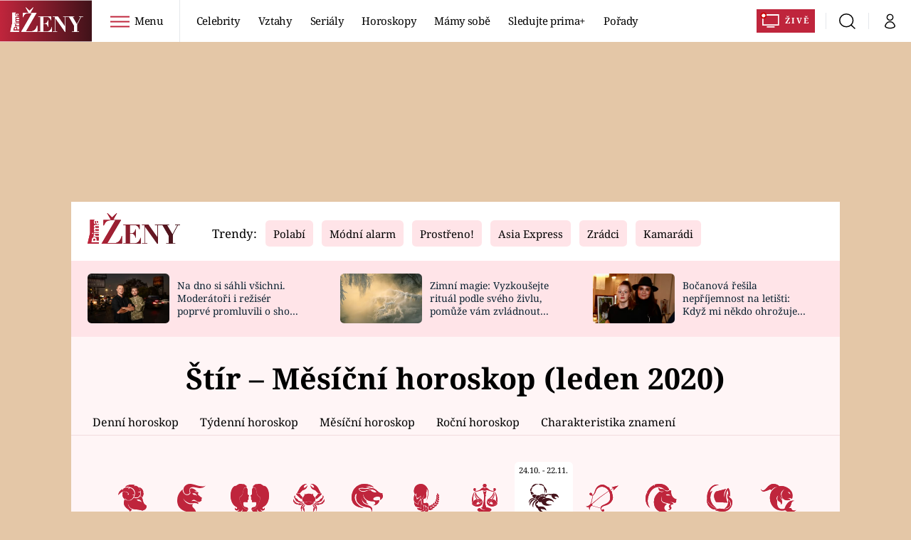

--- FILE ---
content_type: image/svg+xml
request_url: https://assets.zeny.iprima.cz/images/illustration-dream.svg
body_size: 2171
content:
<svg xmlns="http://www.w3.org/2000/svg" xmlns:xlink="http://www.w3.org/1999/xlink" width="175.03" height="222.213" viewBox="0 0 175.03 222.213">
  <defs>
    <clipPath id="clip-path">
      <rect id="Rectangle_339" data-name="Rectangle 339" width="96.285" height="187.326" transform="translate(-19.489)" fill="none"/>
    </clipPath>
  </defs>
  <g id="Group_2523" data-name="Group 2523" transform="translate(-471.319 -2845.484)">
    <g id="Group_1328" data-name="Group 1328" transform="matrix(0.875, 0.485, -0.485, 0.875, 579.182, 2866.627)">
      <g id="Group_1327" data-name="Group 1327" clip-path="url(#clip-path)">
        <path id="Path_416" data-name="Path 416" d="M12.162,41.912S9.51,36.721,9.336,34.374a12.916,12.916,0,0,1,2.217-6.765c.652-.67,2.391,5.7,2.7,6.173s.7-1.953,1.478-1.976.391,8.976.391,8.976Z" fill="#ffabb0"/>
        <path id="Path_411" data-name="Path 411" d="M2.549,28.536S2.288,3.935,4.505,1.588,25.373.805,42.328.675s31.041-3,31.693,4.173-.261,28.8,0,31.618-1.3,6.162-29.279,3.9S2.007,48.44,2.549,28.536" fill="#46151d"/>
        <path id="Path_412" data-name="Path 412" d="M62.166,19.984C51.208,23.937,45.9,14.4,45.9,14.4c-6.231-7.9-16.656-5.305-19.8-.679S25.448,24.2,25.448,24.2l5.832.13a16.966,16.966,0,0,1,7.341,6.292l4.144,3.731s-1.492,9.08,4.348,12.124,6.827-4.031,12.584-2.55,11.989-.261,9.789-5.1c-2.262-4.976,2.426-7.639,2.426-7.639,9.42-6.335,4.7-16.42-9.746-11.209" fill="#bf253c"/>
        <path id="Path_413" data-name="Path 413" d="M38.391,25.656a2.96,2.96,0,0,0,1.856-2.568c.231-2.163-2.666-2.912-3.254.061,0,0-6.832.483-9.418-5.212,0,0-3.816,7.129-2.131,14.3,1.2,5.1,6.959,6.327,15.2-1.047a13.766,13.766,0,0,1-2.254-5.537" fill="#ffcdd3"/>
        <path id="Path_414" data-name="Path 414" d="M34.6,35.12,38.048,43.4l6.187-6.847-3.59-5.357Z" fill="#ffcdd3"/>
        <path id="Path_415" data-name="Path 415" d="M40.2,39.39S30.022,50.938,22.6,58c-.782.744-1.345-.266-1.478-.7-.826-2.651-5-16.52-5-16.52l-3.956,1.13s2.565,17.738,4.217,23.39,6.782,3.478,9.217,1.826,17.127-15.8,19.128-18.694c4.836-7,0-13.564-4.521-9.043" fill="#ffabb0"/>
        <path id="Path_417" data-name="Path 417" d="M30.218,93.668S11.6,108.531,4.8,118.532-.9,133.9,3.918,135.108s27.064,9.677,36.128,14.539l1.91-4.1s-9.585-6.46-11.252-8.335-6.876-7.64-14.307-10.557c0,0,27.526-16.368,33.638-21.368,0,0-5.556-8.242-19.817-11.622" fill="#ffabb0"/>
        <path id="Path_418" data-name="Path 418" d="M40.046,149.647a3.2,3.2,0,0,1,1.47,2.917c-.139,1.991-.539,10,.009,10.649s3.6-1.666,4.343-2.963,0-5.741.788-8.1,1.527-3.38,1.018-4.306-5.718-2.292-5.718-2.292Z" fill="#ffabb0"/>
        <path id="Path_419" data-name="Path 419" d="M31.2,92.93s-3.959,3.118-7.946,6.59A120.7,120.7,0,0,0,38.01,113.426c5.222-3.307,9.909-6.4,12.026-8.136,0,0-4.57-8.98-18.831-12.36" fill="#46151d"/>
        <path id="Path_420" data-name="Path 420" d="M50.036,105.29s6.274-2.942,5.927-9.54a37.381,37.381,0,0,0-3.4-12.779H40.127l-4.653,1.458-5.552,4.865,1.3,7.1L36.1,102.07l4.792,2.778Z" fill="#46151d"/>
        <path id="Path_421" data-name="Path 421" d="M33.294,36.394s-8.91,8.949-10.762,17,2.5,14.261,4.723,16.762,1.852,15.31,1.3,17.81,6.667,1.2,10.835-.648,11.668-2.593,13.89-2.593-1.819-3.688-1.9-18.412c-.112-20.7-7.144-29.768-7.144-29.768Z" fill="#bf253c"/>
        <path id="Path_422" data-name="Path 422" d="M37.473,39.32s4.048,7.1,1.149,13.269-12.531.556-13.608-1.418S37.473,39.32,37.473,39.32" fill="#ffcdd3"/>
        <path id="Path_423" data-name="Path 423" d="M32.114,94.976s-14.492,18.9-18.693,30.249-1.83,16.29,3.133,16.3,28.6,2.883,38.564,5.422l.868-4.437s-10.857-3.964-12.926-5.383-8.511-5.762-16.426-6.806c0,0,22.781-22.508,27.511-28.832,0,0-7.376-6.663-22.031-6.514" fill="#ffcdd3"/>
        <path id="Path_424" data-name="Path 424" d="M55.118,146.948a3.2,3.2,0,0,1,2.128,2.478c.344,1.966,1.882,9.837,2.569,10.335s3.1-2.485,3.5-3.922-1.381-5.572-1.185-8.054.67-3.648-.047-4.425-6.1-.849-6.1-.849Z" fill="#ffcdd3"/>
        <path id="Path_425" data-name="Path 425" d="M31.64,94.867s-2.334,3.18-5.388,7.727a125.1,125.1,0,0,0,18.5,9.94c4.333-4.714,8.189-9.073,9.84-11.376,0,0-7.776-6.749-22.952-6.291" fill="#46151d"/>
        <path id="Path_427" data-name="Path 427" d="M3.1,40.252S.448,35.061.274,32.713a12.915,12.915,0,0,1,2.217-6.764c.653-.67,2.391,5.695,2.7,6.173s.7-1.953,1.478-1.976.391,8.976.391,8.976Z" fill="#ffcdd3"/>
        <path id="Path_428" data-name="Path 428" d="M48.06,44.507a29.927,29.927,0,0,0-3.825-7.958l-5.613-.08s3.579,8.283,9.438,8.038" fill="#ffcdd3"/>
        <path id="Path_432" data-name="Path 432" d="M-3.785,64.114c.03-11.055,38.733-2.392,60.343-10.142S73.85,65.577,72.976,75.007s4.794,42.318-5.057,46.559,4.47,22.739-.275,34.721-16.809,20.3-29.554,16.382S4.277,177.585-1.744,160.181s-14.649-25.634-10.486-43.8S-3.814,75.168-3.785,64.114Z" fill="#46151d"/>
        <path id="Path_426" data-name="Path 426" d="M31.141,37.731S20.96,49.279,13.534,56.338c-.782.744-1.345-.266-1.478-.7-.826-2.651-5-16.52-5-16.52L3.1,40.252S5.665,57.99,7.317,63.642s6.782,3.478,9.217,1.826,17.127-15.8,19.128-18.694c4.836-7,0-13.564-4.521-9.043" fill="#ffcdd3"/>
      </g>
    </g>
    <g id="think" transform="translate(487.098 2845.484)">
      <g id="Group_1330" data-name="Group 1330" transform="translate(0)">
        <path id="Path_429" data-name="Path 429" d="M92.888,49.722a12.687,12.687,0,0,0,7.715-2.586,12.931,12.931,0,0,0,3.532-4.106,11.3,11.3,0,0,0,14.9-8.387,11.3,11.3,0,0,0,1.541-22.4,11.3,11.3,0,0,0-17.221-7.437,17.323,17.323,0,0,0-28.5,7.322,14.313,14.313,0,1,0,5.621,27.931A12.83,12.83,0,0,0,92.888,49.722Z" transform="translate(-62 0)" fill="#ffcdd3"/>
      </g>
      <path id="Path_430" data-name="Path 430" d="M3.712,429.424A3.712,3.712,0,1,0,0,425.712,3.716,3.716,0,0,0,3.712,429.424Z" transform="translate(53.22 -366.053)" fill="#ffcdd3"/>
      <path id="Path_431" data-name="Path 431" d="M98.186,322.373A6.187,6.187,0,1,0,92,316.187,6.194,6.194,0,0,0,98.186,322.373Z" transform="translate(-51.318 -263.291)" fill="#ffcdd3"/>
    </g>
  </g>
</svg>


--- FILE ---
content_type: image/svg+xml
request_url: https://assets.zeny.iprima.cz/images/illustration-erotic.svg
body_size: 1793
content:
<svg xmlns="http://www.w3.org/2000/svg" xmlns:xlink="http://www.w3.org/1999/xlink" width="104.014" height="133.706" viewBox="0 0 104.014 133.706">
  <defs>
    <clipPath id="clip-path">
      <rect id="Rectangle_333" data-name="Rectangle 333" width="104.014" height="52.816" fill="none"/>
    </clipPath>
  </defs>
  <g id="Group_1367" data-name="Group 1367" transform="translate(-971.626 -1911.273)">
    <g id="Group_1310" data-name="Group 1310" transform="translate(971.626 1992.163)">
      <g id="Group_1309" data-name="Group 1309" clip-path="url(#clip-path)">
        <path id="Path_376" data-name="Path 376" d="M1181.373,613.989l2.21,4.825h0l4.257,9.3a.443.443,0,0,0,.4.258h.035a.472.472,0,0,0,.455-.6l-3.38-12.093-.493-1.764Z" transform="translate(-1107.556 -575.553)" fill="#ffabb0"/>
        <path id="Path_377" data-name="Path 377" d="M1183.583,618.814a3.25,3.25,0,0,1,1.769-3.137l-.493-1.764-3.485.076Z" transform="translate(-1107.556 -575.553)" fill="#ffabb0"/>
        <path id="Path_378" data-name="Path 378" d="M1546.621,613.989l2.21,4.825h0l4.257,9.3a.443.443,0,0,0,.4.258h.035a.472.472,0,0,0,.455-.6l-3.38-12.093-.493-1.764Z" transform="translate(-1449.982 -575.553)" fill="#ffabb0"/>
        <path id="Path_379" data-name="Path 379" d="M1548.831,618.814a3.25,3.25,0,0,1,1.768-3.137l-.493-1.764-3.485.076Z" transform="translate(-1449.982 -575.553)" fill="#ffabb0"/>
        <path id="Path_380" data-name="Path 380" d="M124.548,463.935v8.06a.915.915,0,0,1-.912.912H22.814a.915.915,0,0,1-.912-.912v-8.06a.915.915,0,0,1,.912-.912H123.635a.915.915,0,0,1,.912.912" transform="translate(-20.533 -434.092)" fill="#ffcdd3"/>
        <path id="Path_381" data-name="Path 381" d="M36.549,613.914l-.493,1.764-3.38,12.093a.472.472,0,0,0,.455.6h.035a.443.443,0,0,0,.4-.258l4.257-9.3h0l2.21-4.825Z" transform="translate(-30.618 -575.554)" fill="#ffabb0"/>
        <path id="Path_382" data-name="Path 382" d="M324.328,613.914l-.493,1.764-3.38,12.093a.472.472,0,0,0,.455.6h.035a.443.443,0,0,0,.4-.258l4.257-9.3h0l2.21-4.825Z" transform="translate(-300.416 -575.554)" fill="#ffabb0"/>
        <path id="Path_383" data-name="Path 383" d="M38.794,0H1.048A1.051,1.051,0,0,0,0,1.048v36.72a1.051,1.051,0,0,0,1.048,1.048H38.794a1.051,1.051,0,0,0,1.048-1.048V1.048A1.051,1.051,0,0,0,38.794,0" fill="#ffabb0"/>
        <path id="Path_384" data-name="Path 384" d="M61.748,1.03V32.2a.98.98,0,0,1-.912,1.03H22.818a.98.98,0,0,1-.912-1.03V1.03A.98.98,0,0,1,22.818,0H60.835a.98.98,0,0,1,.912,1.03" transform="translate(-20.537)" fill="#ffcdd3"/>
        <path id="Path_385" data-name="Path 385" d="M29.149,353.175s-7-.558-7.244-.73v-6.42a26.791,26.791,0,0,1,4.371-2.983Z" transform="translate(-20.536 -321.607)" fill="#ffabb0"/>
        <path id="Path_386" data-name="Path 386" d="M169.783,312.255a.582.582,0,1,1,.575.67.628.628,0,0,1-.575-.67" transform="translate(-159.174 -292.116)" fill="#273f76"/>
        <path id="Path_387" data-name="Path 387" d="M537.8,312.255a.582.582,0,1,1,.575.67.628.628,0,0,1-.575-.67" transform="translate(-504.197 -292.116)" fill="#eac3a2"/>
        <path id="Path_388" data-name="Path 388" d="M76.151,463.935v8.06a.922.922,0,0,1-.925.912H7.133a.922.922,0,0,1-.925-.912v-8.06a.922.922,0,0,1,.925-.912H75.226a.922.922,0,0,1,.925.912" transform="translate(-5.82 -434.092)" fill="#ffabb0"/>
        <path id="Path_389" data-name="Path 389" d="M352.866,268.177s-2.56,7.439-1.218,12.24h4.425s1.632-8.755-3.208-12.24" transform="translate(-329.311 -251.42)" fill="#ecf3fe"/>
        <path id="Path_390" data-name="Path 390" d="M376.977,259.89s8.907-1.243,13.814,0l3.688,12.24H380.185s1.632-7.325-3.208-12.24" transform="translate(-353.422 -243.133)" fill="#fff"/>
        <path id="Path_391" data-name="Path 391" d="M1161.474,456.975l-.134-.073a.276.276,0,0,1,.134.073" transform="translate(-1088.775 -428.353)" fill="#d67330"/>
        <path id="Path_392" data-name="Path 392" d="M75.248,268.177s-2.56,7.439-1.218,12.24h4.425s1.632-8.755-3.208-12.24" transform="translate(-69.04 -251.42)" fill="#ffecef"/>
        <path id="Path_393" data-name="Path 393" d="M99.359,259.89s8.907-1.243,13.814,0l3.688,12.24H102.567s1.632-7.325-3.208-12.24" transform="translate(-93.151 -243.133)" fill="#fff"/>
        <path id="Path_394" data-name="Path 394" d="M215.946,236.072s-6.874-12.917-10.757-15.319a2.323,2.323,0,0,0-1.062-.391c-2.547-.016-17.858,3.655-20.511,3.124s-20.26-7.075-28.41-5.716c-5.235.872-12.474-2.962-18,0-5.021,2.688-9.727,15.533-12.029,18.26-.858,1.016,13.67,20.257,22.209,19.167,5.671-.724,29.088-17.883,30.669-18.138s21.2-1.094,21.2-1.094c6.827,0,16.7.107,16.7.107" transform="translate(-117.318 -207.034)" fill="#46151d"/>
        <path id="Path_395" data-name="Path 395" d="M1366.25,450.251s7.742,3.606,8.52,3.252,4.739-3.145,4.739-3.145L1373,449.4Z" transform="translate(-1280.881 -421.32)" fill="#46151d"/>
      </g>
    </g>
    <path id="Path_396" data-name="Path 396" d="M18.371,20.875s-3.434-.628-8.427-1.217c-5.889-.694-10.554-3.777-9.88-8.8a5.907,5.907,0,0,1,9.85-3.575A6.155,6.155,0,0,1,17.543.207c4.947,1.3,7.021,6.259,3.811,12.647A32.041,32.041,0,0,0,18.371,20.875Z" transform="translate(1006.177 1972.29) rotate(17)" fill="#bf253c"/>
    <path id="Path_397" data-name="Path 397" d="M10.815,0S8.794.37,5.854.716C2.387,1.125-.359,2.94.038,5.9A3.478,3.478,0,0,0,5.837,8a3.624,3.624,0,0,0,4.491,4.164c2.912-.765,4.133-3.685,2.244-7.445A18.862,18.862,0,0,1,10.815,0Z" transform="translate(1054.476 1981.677) rotate(163)" fill="#bf253c"/>
    <path id="Path_398" data-name="Path 398" d="M8.693,0S7.068.3,4.705.576C1.919.9-.288,2.363.031,4.74A2.8,2.8,0,0,0,4.691,6.432,2.913,2.913,0,0,0,8.3,9.779c2.341-.615,3.322-2.961,1.8-5.984A15.16,15.16,0,0,1,8.693,0Z" transform="matrix(-0.777, 0.629, -0.629, -0.777, 1016.553, 1956.427)" fill="#bf253c"/>
    <path id="Path_401" data-name="Path 401" d="M5.672,6.445s-1.06-.194-2.6-.376C1.252,5.855-.188,4.9.02,3.352a1.824,1.824,0,0,1,3.041-1.1A1.9,1.9,0,0,1,5.416.064C6.944.465,7.584,2,6.593,3.969A9.892,9.892,0,0,0,5.672,6.445Z" transform="translate(1050.291 1914.987) rotate(39)" fill="#bf253c"/>
    <path id="Path_399" data-name="Path 399" d="M13.453,0S10.938.46,7.282.891C2.97,1.4-.446,3.657.048,7.336A4.326,4.326,0,0,0,7.26,9.954a4.507,4.507,0,0,0,5.586,5.18c3.622-.952,5.141-4.583,2.791-9.261A23.462,23.462,0,0,1,13.453,0Z" transform="translate(1046.235 1946.513) rotate(166)" fill="#bf253c"/>
    <path id="Path_400" data-name="Path 400" d="M6.591,0S5.359.225,3.568.437C1.455.686-.219,1.792.023,3.594A2.119,2.119,0,0,0,3.557,4.877,2.208,2.208,0,0,0,6.294,7.414c1.775-.466,2.519-2.245,1.367-4.537A11.494,11.494,0,0,1,6.591,0Z" transform="translate(1019.628 1916.75) rotate(137)" fill="#bf253c"/>
  </g>
</svg>


--- FILE ---
content_type: text/javascript
request_url: https://assets.zeny.iprima.cz/recombee.72c452f3.js
body_size: 1847
content:
(self.webpackChunk=self.webpackChunk||[]).push([[769],{3849:(e,t,i)=>{"use strict";i(6486);window.RECOMBEE_TEMPLATES={"zeny-best-of":'<article class="article-horizontal-molecule gtm-item"        data-id="{{ id }}"        data-title="{{ title }}"        data-method="recombee"        data-index="{{ index }}"        data-strip="zeny-best-of"        data-strip-location="2/3">        <a href="{{ absoluteUrl }}"            onclick="gtmEventClick(this)"           target="{{ target }}"           class="article-image-wrapper block w-full mb-4 sm:w-6/12 sm:mb-0 sm:mr-4 rounded-md overflow-hidden hover:opacity-95 relative aspect-169">            <img src="{{ image }}" alt="{{ title }}" class="article-image">            {{ video }}        </a>        <div class="article-info-content">            <h3 class="article-title line-clamp line-clamp-3">                <a href="{{ absoluteUrl }}" target="{{ target }}" onclick="gtmEventClick(this)">                    {{ title }}{{ external }}                </a>            </h3>        </div>    </article>',"zeny-best-of-video":'<div class="play-icon-wrapper"><i class="icon i-play text-5xl"></i></div>',"zeny-best-of-image-variant":"mini_169","zeny-best-of-external":'<span class="external-icon"><i class="icon i-external text-xs"></i></span>',"zeny-for-you":'<article class="article-vertical-molecule swiper-slide gtm-item"        data-id="{{ id }}"        data-title="{{ title }}"        data-method="recombee"        data-index="{{ index }}"        data-strip="zeny-for-you"        data-strip-location="3/3">        <div class="video-image-wrapper">            <a href="{{ absoluteUrl }}"                onclick="gtmEventClick(this)"               target="{{ target }}"               class="article-image-wrapper hover-zoom-img">                   <img loading="lazy" src="{{ image }}" alt="{{ title }}" class="article-image">            </a>        </div>        <div class="article-info-content">            <h3 class="article-title">                <a href="{{ absoluteUrl }}" target="{{ target }}" onclick="gtmEventClick(this)">                    {{ video }}{{ title }}{{ external }}                </a>            </h3>        </div>    </article>',"zeny-for-you-video":'<div class="play-icon-wrapper"><i class="icon i-play text-5xl"></i></div>',"zeny-for-you-image-variant":"mini_169","zeny-for-you-external":'<span class="external-icon"><i class="icon i-external text-xs"></i></span>',"zeny-articles-to-domain":'<article class="article-vertical-molecule swiper-slide gtm-item"        data-id="{{ id }}"        data-title="{{ title }}"        data-method="recombee"        data-index="{{ index }}"        data-strip="zeny-articles-to-domain"        data-strip-location="in-article">        <div class="video-image-wrapper">            <a href="{{ absoluteUrl }}"                onclick="gtmEventClick(this)"               target="{{ target }}"               class="hover-zoom-img article-image-wrapper">                   <img loading="lazy" src="{{ image }}" alt="{{ title }}" class="article-image">            </a>            {{ video }}        </div>        <div class="article-info-content">            <h3 class="article-title">                <a href="{{ absoluteUrl }}" target="{{ target }} onclick="gtmEventClick(this)">                    {{ title }}{{ external }}                </a>            </h3>        </div>    </article>',"zeny-articles-to-domain-video":'<div class="play-icon-wrapper"><i class="icon i-play text-5xl"></i></div>',"zeny-articles-to-domain-image-variant":"mini_169","zeny-articles-to-domain-external":'<span class="external-icon"><i class="icon i-external text-xs"></i></span>',"zeny-articles-to-topic":'<article class="article-vertical-molecule swiper-slide gtm-item"        data-id="{{ id }}"        data-title="{{ title }}"        data-method="recombee"        data-index="{{ index }}"        data-strip="zeny-articles-to-topic"        data-strip-location="in-article">        <div class="video-image-wrapper">            <a href="{{ absoluteUrl }}"                onclick="gtmEventClick(this)"               target="{{ target }}               class="hover-zoom-img article-image-wrapper">                   <img loading="lazy" src="{{ image }}" alt="{{ title }}" class="article-image">            </a>            {{ video }}        </div>        <div class="article-info-content">            <h3 class="article-title">                <a href="{{ absoluteUrl }}" target="{{ target }} onclick="gtmEventClick(this)">                    {{ title }}{{ external }}                </a>            </h3>        </div>    </article>',"zeny-articles-to-topic-video":'<div class="play-icon-wrapper"><i class="icon i-play text-5xl"></i></div>',"zeny-articles-to-topic-image-variant":"mini_169","zeny-articles-to-topic-external":'<span class="external-icon"><i class="icon i-external text-xs"></i></span>'},window.RECOMBEE_PROJECT_NAME="zeny";const a=`${Date.now()}-${Math.random().toString(36).slice(2,10)}`;var l=!1,n=!1,r=!1,s=!1,o=!1;function c(){return o||(o=new recombee.ApiClient(RECOMBEE_DB,RECOMBEE_PUBLIC_TOKEN,{baseUri:RECOMBEE_BASE_URI})),o}function d(){let e={};return window.location.hash.startsWith("#/")&&34===window.location.hash.length&&(e.recommId=window.location.hash.substring(2)),e.sessionId=a,e}function m(e,t){if(e.includes("cdn.devel.administrace.tv")||e.includes("cdn.administrace.tv")){let i=e.lastIndexOf("/");return e.substring(0,i)+"/"+t+e.substring(i)}return e}function g(e){const t=new Date(1e3*e);return t.getDate()+". "+["ledna","února","března","dubna","května","června","července","srpna","září","října","listopadu","prosince"][t.getMonth()]+" "+t.getFullYear()+" "+(t.getHours()<10?"0":"")+t.getHours()+":"+(t.getMinutes()<10?"0":"")+t.getMinutes()}!function e(){if("undefined"!=typeof ssoInitialized&&ssoInitialized&&"undefined"!=typeof recombee&&null!==sso.getCurrentDeviceId()){if(isSeznamTraffic())return!1;let e=c(),t=d();e.send(new recombee.AddDetailView(sso.getCurrentDeviceId(),RECOMBEE_ITEM_ID,t))}else setTimeout(e,200)}(),document.addEventListener("scroll",(()=>{!function(){if("undefined"!=typeof ssoInitialized&&ssoInitialized&&"undefined"!=typeof recombee){if(isSeznamTraffic())return!1;let e=d(),t=function(){let e=window.innerHeight,t=document.getElementById("article-content").getBoundingClientRect(),i=t.top,a=t.bottom,l=t.height;if(i>0&&a>e)return(e-i)/l;if(i<0&&a>e)return(Math.abs(i)+e)/l;if(i<0&&a<e)return 1}();if(t>=.25&&!l)t=.25,l=!0;else if(t>=.5&&!n)t=.5,n=!0;else if(t>=.75&&!r)t=.75,r=!0;else{if(!(t>=.9)||s)return!0;t=1,s=!0}c().send(new recombee.SetViewPortion(sso.getCurrentDeviceId(),RECOMBEE_ITEM_ID,t,e)).catch((()=>{}))}}()})),window.getRecombeeClient=c,window.recommendRecombee=function e(t,i,a){let l=arguments.length>3&&void 0!==arguments[3]?arguments[3]:null;if(!document.getElementById(a))return!1;if("undefined"!=typeof ssoInitialized&&ssoInitialized&&"undefined"!=typeof recombee){getRecombeeClient().send(new recombee.RecommendItemsToItem(t,sso.getCurrentDeviceId(),i,{scenario:a,returnProperties:!0,includedProperties:["title","image","url","containsVideo","datePublished"]}),((e,t)=>{t&&"function"==typeof l&&l(t)}))}else setTimeout(e,100,t,i,a,l)},window.renderRecombeeTemplate=function(e,t){let i=RECOMBEE_TEMPLATES[e],a=RECOMBEE_TEMPLATES[e+"-image-variant"],l=RECOMBEE_TEMPLATES[e+"-video"],n=RECOMBEE_TEMPLATES[e+"-external"],r="";if(t&&void 0!==t.recomms&&t.recomms&&Array.isArray(t.recomms)){let e=1;t.recomms.forEach((s=>{r+=i.replaceAll("{{ id }}",s.id).replaceAll("{{ title }}",s.values.title).replaceAll("{{ absoluteUrl }}",s.values.url+"#/"+t.recommId).replaceAll("{{ image }}",m(s.values.image,a)).replaceAll("{{ video }}",s.values.containsVideo?l:"").replaceAll("{{ index }}",e+"/"+t.recomms.length).replaceAll("{{ external }}",s.id.startsWith(RECOMBEE_PROJECT_NAME)?"":n).replaceAll("{{ target }}",s.id.startsWith(RECOMBEE_PROJECT_NAME)?"_self":"_blank").replaceAll("{{ date }}",g(s.values.datePublished)),e++}))}return r},window.getDateString=g,window.getImageVariant=m},6486:()=>{window.isSeznamTraffic=function(){return"undefined"!=typeof sssp&&void 0!==sssp.displaySeznamAds&&sssp.displaySeznamAds()}}},e=>{var t;t=3849,e(e.s=t)}]);